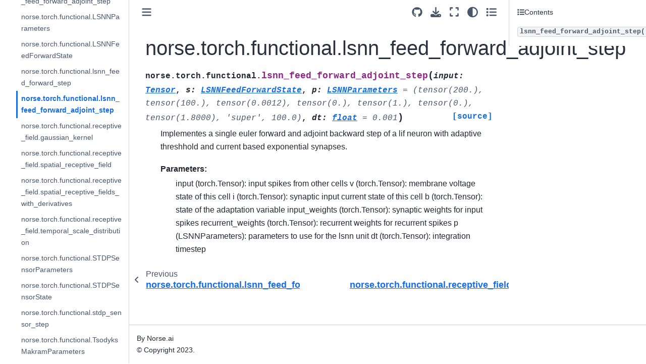

--- FILE ---
content_type: text/html; charset=utf-8
request_url: https://norse.github.io/norse/generated/norse.torch.functional.lsnn_feed_forward_adjoint_step.html
body_size: 7270
content:

<!DOCTYPE html>


<html lang="en" data-content_root="../" >

  <head>
    <meta charset="utf-8" />
    <meta name="viewport" content="width=device-width, initial-scale=1.0" /><meta name="viewport" content="width=device-width, initial-scale=1" />

    <title>norse.torch.functional.lsnn_feed_forward_adjoint_step &#8212; Norse v1.0.0</title>
  
  
  
  <script data-cfasync="false">
    document.documentElement.dataset.mode = localStorage.getItem("mode") || "";
    document.documentElement.dataset.theme = localStorage.getItem("theme") || "light";
  </script>
  
  <!-- Loaded before other Sphinx assets -->
  <link href="../_static/styles/theme.css?digest=8d27b9dea8ad943066ae" rel="stylesheet" />
<link href="../_static/styles/bootstrap.css?digest=8d27b9dea8ad943066ae" rel="stylesheet" />
<link href="../_static/styles/pydata-sphinx-theme.css?digest=8d27b9dea8ad943066ae" rel="stylesheet" />

  
  <link href="../_static/vendor/fontawesome/6.5.1/css/all.min.css?digest=8d27b9dea8ad943066ae" rel="stylesheet" />
  <link rel="preload" as="font" type="font/woff2" crossorigin href="../_static/vendor/fontawesome/6.5.1/webfonts/fa-solid-900.woff2" />
<link rel="preload" as="font" type="font/woff2" crossorigin href="../_static/vendor/fontawesome/6.5.1/webfonts/fa-brands-400.woff2" />
<link rel="preload" as="font" type="font/woff2" crossorigin href="../_static/vendor/fontawesome/6.5.1/webfonts/fa-regular-400.woff2" />

    <link rel="stylesheet" type="text/css" href="../_static/pygments.css?v=fa44fd50" />
    <link rel="stylesheet" type="text/css" href="../_static/styles/sphinx-book-theme.css?v=384b581d" />
    <link rel="stylesheet" type="text/css" href="../_static/togglebutton.css?v=13237357" />
    <link rel="stylesheet" type="text/css" href="../_static/copybutton.css?v=76b2166b" />
    <link rel="stylesheet" type="text/css" href="../_static/mystnb.4510f1fc1dee50b3e5859aac5469c37c29e427902b24a333a5f9fcb2f0b3ac41.css" />
    <link rel="stylesheet" type="text/css" href="../_static/sphinx-thebe.css?v=4fa983c6" />
    <link rel="stylesheet" type="text/css" href="../_static/plot_directive.css" />
    <link rel="stylesheet" type="text/css" href="../_static/design-style.1e8bd061cd6da7fc9cf755528e8ffc24.min.css?v=0a3b3ea7" />
  
  <!-- Pre-loaded scripts that we'll load fully later -->
  <link rel="preload" as="script" href="../_static/scripts/bootstrap.js?digest=8d27b9dea8ad943066ae" />
<link rel="preload" as="script" href="../_static/scripts/pydata-sphinx-theme.js?digest=8d27b9dea8ad943066ae" />
  <script src="../_static/vendor/fontawesome/6.5.1/js/all.min.js?digest=8d27b9dea8ad943066ae"></script>

    <script src="../_static/documentation_options.js?v=9eb32ce0"></script>
    <script src="../_static/doctools.js?v=888ff710"></script>
    <script src="../_static/sphinx_highlight.js?v=dc90522c"></script>
    <script src="../_static/clipboard.min.js?v=a7894cd8"></script>
    <script src="../_static/copybutton.js?v=f281be69"></script>
    <script src="../_static/scripts/sphinx-book-theme.js?v=efea14e4"></script>
    <script>let toggleHintShow = 'Click to show';</script>
    <script>let toggleHintHide = 'Click to hide';</script>
    <script>let toggleOpenOnPrint = 'true';</script>
    <script src="../_static/togglebutton.js?v=4a39c7ea"></script>
    <script>var togglebuttonSelector = '.toggle, .admonition.dropdown';</script>
    <script src="../_static/design-tabs.js?v=36754332"></script>
    <script>const THEBE_JS_URL = "https://unpkg.com/thebe@0.8.2/lib/index.js"; const thebe_selector = ".thebe,.cell"; const thebe_selector_input = "pre"; const thebe_selector_output = ".output, .cell_output"</script>
    <script async="async" src="../_static/sphinx-thebe.js?v=c100c467"></script>
    <script>var togglebuttonSelector = '.toggle, .admonition.dropdown';</script>
    <script>const THEBE_JS_URL = "https://unpkg.com/thebe@0.8.2/lib/index.js"; const thebe_selector = ".thebe,.cell"; const thebe_selector_input = "pre"; const thebe_selector_output = ".output, .cell_output"</script>
    <script>DOCUMENTATION_OPTIONS.pagename = 'generated/norse.torch.functional.lsnn_feed_forward_adjoint_step';</script>
    <link rel="index" title="Index" href="../genindex.html" />
    <link rel="search" title="Search" href="../search.html" />
    <link rel="next" title="norse.torch.functional.receptive_field.gaussian_kernel" href="norse.torch.functional.receptive_field.gaussian_kernel.html" />
    <link rel="prev" title="norse.torch.functional.lsnn_feed_forward_step" href="norse.torch.functional.lsnn_feed_forward_step.html" />
  <meta name="viewport" content="width=device-width, initial-scale=1"/>
  <meta name="docsearch:language" content="en"/>
  </head>
  
  
  <body data-bs-spy="scroll" data-bs-target=".bd-toc-nav" data-offset="180" data-bs-root-margin="0px 0px -60%" data-default-mode="">

  
  
  <a id="pst-skip-link" class="skip-link" href="#main-content">Skip to main content</a>
  
  <div id="pst-scroll-pixel-helper"></div>
  
  <button type="button" class="btn rounded-pill" id="pst-back-to-top">
    <i class="fa-solid fa-arrow-up"></i>
    Back to top
  </button>

  
  <input type="checkbox"
          class="sidebar-toggle"
          name="__primary"
          id="__primary"/>
  <label class="overlay overlay-primary" for="__primary"></label>
  
  <input type="checkbox"
          class="sidebar-toggle"
          name="__secondary"
          id="__secondary"/>
  <label class="overlay overlay-secondary" for="__secondary"></label>
  
  <div class="search-button__wrapper">
    <div class="search-button__overlay"></div>
    <div class="search-button__search-container">
<form class="bd-search d-flex align-items-center"
      action="../search.html"
      method="get">
  <i class="fa-solid fa-magnifying-glass"></i>
  <input type="search"
         class="form-control"
         name="q"
         id="search-input"
         placeholder="Search this book..."
         aria-label="Search this book..."
         autocomplete="off"
         autocorrect="off"
         autocapitalize="off"
         spellcheck="false"/>
  <span class="search-button__kbd-shortcut"><kbd class="kbd-shortcut__modifier">Ctrl</kbd>+<kbd>K</kbd></span>
</form></div>
  </div>
  
    <header class="bd-header navbar navbar-expand-lg bd-navbar">
    </header>
  

  <div class="bd-container">
    <div class="bd-container__inner bd-page-width">
      
      
      
      <div class="bd-sidebar-primary bd-sidebar">
        

  
  <div class="sidebar-header-items sidebar-primary__section">
    
    
    
    
  </div>
  
    <div class="sidebar-primary-items__start sidebar-primary__section">
        <div class="sidebar-primary-item">

  

<a class="navbar-brand logo" href="../index.html">
  
  
  
  
  
    
    
      
    
    
    <img src="../_static/logo.png" class="logo__image only-light" alt="Norse v1.0.0 - Home"/>
    <script>document.write(`<img src="../_static/logo.png" class="logo__image only-dark" alt="Norse v1.0.0 - Home"/>`);</script>
  
  
</a></div>
        <div class="sidebar-primary-item">

 <script>
 document.write(`
   <button class="btn navbar-btn search-button-field search-button__button" title="Search" aria-label="Search" data-bs-placement="bottom" data-bs-toggle="tooltip">
    <i class="fa-solid fa-magnifying-glass"></i>
    <span class="search-button__default-text">Search</span>
    <span class="search-button__kbd-shortcut"><kbd class="kbd-shortcut__modifier">Ctrl</kbd>+<kbd class="kbd-shortcut__modifier">K</kbd></span>
   </button>
 `);
 </script></div>
        <div class="sidebar-primary-item"><nav class="bd-links bd-docs-nav" aria-label="Main">
    <div class="bd-toc-item navbar-nav active">
        
        <ul class="nav bd-sidenav bd-sidenav__home-link">
            <li class="toctree-l1">
                <a class="reference internal" href="../index.html">
                    Getting started
                </a>
            </li>
        </ul>
        <p aria-level="2" class="caption" role="heading"><span class="caption-text">First steps</span></p>
<ul class="nav bd-sidenav">
<li class="toctree-l1"><a class="reference internal" href="../pages/installing.html">1. Installing Norse</a></li>
<li class="toctree-l1"><a class="reference internal" href="../pages/started.html">2. Quickstart</a></li>
<li class="toctree-l1"><a class="reference internal" href="../pages/working.html">3. Working with Norse</a></li>
</ul>
<p aria-level="2" class="caption" role="heading"><span class="caption-text">Usage docs</span></p>
<ul class="nav bd-sidenav">
<li class="toctree-l1"><a class="reference internal" href="../pages/spiking.html">4. Introduction to spiking systems</a></li>
<li class="toctree-l1"><a class="reference internal" href="../pages/tasks.html">5. Running Tasks</a></li>
<li class="toctree-l1"><a class="reference internal" href="../pages/parameters.html">6. Parameter learning in Spiking Neural Networks</a></li>
<li class="toctree-l1"><a class="reference internal" href="../pages/hardware.html">7. Hardware acceleration</a></li>
<li class="toctree-l1"><a class="reference internal" href="../pages/papers.html">8. Papers citing Norse</a></li>
<li class="toctree-l1"><a class="reference internal" href="../pages/about.html">9. About Norse</a></li>
</ul>
<p aria-level="2" class="caption" role="heading"><span class="caption-text">Development docs</span></p>
<ul class="nav bd-sidenav">
<li class="toctree-l1"><a class="reference internal" href="../pages/development.html">10. Development Documentation</a></li>
</ul>
<p aria-level="2" class="caption" role="heading"><span class="caption-text">Python API</span></p>
<ul class="current nav bd-sidenav">
<li class="toctree-l1 has-children"><a class="reference internal" href="../norse.torch.html">norse.torch</a><input class="toctree-checkbox" id="toctree-checkbox-1" name="toctree-checkbox-1" type="checkbox"/><label class="toctree-toggle" for="toctree-checkbox-1"><i class="fa-solid fa-chevron-down"></i></label><ul>
<li class="toctree-l2"><a class="reference internal" href="norse.torch.module.Lift.html">norse.torch.module.Lift</a></li>
<li class="toctree-l2"><a class="reference internal" href="norse.torch.module.SequentialState.html">norse.torch.module.SequentialState</a></li>
<li class="toctree-l2"><a class="reference internal" href="norse.torch.module.RegularizationCell.html">norse.torch.module.RegularizationCell</a></li>
<li class="toctree-l2"><a class="reference internal" href="norse.torch.module.conv.LConv2d.html">norse.torch.module.conv.LConv2d</a></li>
<li class="toctree-l2"><a class="reference internal" href="norse.torch.module.encode.ConstantCurrentLIFEncoder.html">norse.torch.module.encode.ConstantCurrentLIFEncoder</a></li>
<li class="toctree-l2"><a class="reference internal" href="norse.torch.module.encode.PoissonEncoder.html">norse.torch.module.encode.PoissonEncoder</a></li>
<li class="toctree-l2"><a class="reference internal" href="norse.torch.module.encode.PoissonEncoderStep.html">norse.torch.module.encode.PoissonEncoderStep</a></li>
<li class="toctree-l2"><a class="reference internal" href="norse.torch.module.encode.PopulationEncoder.html">norse.torch.module.encode.PopulationEncoder</a></li>
<li class="toctree-l2"><a class="reference internal" href="norse.torch.module.encode.SignedPoissonEncoder.html">norse.torch.module.encode.SignedPoissonEncoder</a></li>
<li class="toctree-l2"><a class="reference internal" href="norse.torch.module.encode.SpikeLatencyEncoder.html">norse.torch.module.encode.SpikeLatencyEncoder</a></li>
<li class="toctree-l2"><a class="reference internal" href="norse.torch.module.encode.SpikeLatencyLIFEncoder.html">norse.torch.module.encode.SpikeLatencyLIFEncoder</a></li>
<li class="toctree-l2"><a class="reference internal" href="norse.torch.module.iaf.IAFFeedForwardState.html">norse.torch.module.iaf.IAFFeedForwardState</a></li>
<li class="toctree-l2"><a class="reference internal" href="norse.torch.module.iaf.IAFParameters.html">norse.torch.module.iaf.IAFParameters</a></li>
<li class="toctree-l2"><a class="reference internal" href="norse.torch.module.iaf.IAFCell.html">norse.torch.module.iaf.IAFCell</a></li>
<li class="toctree-l2"><a class="reference internal" href="norse.torch.module.izhikevich.IzhikevichState.html">norse.torch.module.izhikevich.IzhikevichState</a></li>
<li class="toctree-l2"><a class="reference internal" href="norse.torch.module.izhikevich.IzhikevichSpikingBehavior.html">norse.torch.module.izhikevich.IzhikevichSpikingBehavior</a></li>
<li class="toctree-l2"><a class="reference internal" href="norse.torch.module.izhikevich.Izhikevich.html">norse.torch.module.izhikevich.Izhikevich</a></li>
<li class="toctree-l2"><a class="reference internal" href="norse.torch.module.izhikevich.IzhikevichCell.html">norse.torch.module.izhikevich.IzhikevichCell</a></li>
<li class="toctree-l2"><a class="reference internal" href="norse.torch.module.izhikevich.IzhikevichRecurrent.html">norse.torch.module.izhikevich.IzhikevichRecurrent</a></li>
<li class="toctree-l2"><a class="reference internal" href="norse.torch.module.izhikevich.IzhikevichRecurrentCell.html">norse.torch.module.izhikevich.IzhikevichRecurrentCell</a></li>
<li class="toctree-l2"><a class="reference internal" href="norse.torch.module.leaky_integrator.LIState.html">norse.torch.module.leaky_integrator.LIState</a></li>
<li class="toctree-l2"><a class="reference internal" href="norse.torch.module.leaky_integrator.LIParameters.html">norse.torch.module.leaky_integrator.LIParameters</a></li>
<li class="toctree-l2"><a class="reference internal" href="norse.torch.module.leaky_integrator.LI.html">norse.torch.module.leaky_integrator.LI</a></li>
<li class="toctree-l2"><a class="reference internal" href="norse.torch.module.leaky_integrator.LICell.html">norse.torch.module.leaky_integrator.LICell</a></li>
<li class="toctree-l2"><a class="reference internal" href="norse.torch.module.leaky_integrator.LILinearCell.html">norse.torch.module.leaky_integrator.LILinearCell</a></li>
<li class="toctree-l2"><a class="reference internal" href="norse.torch.module.lif.LIFParameters.html">norse.torch.module.lif.LIFParameters</a></li>
<li class="toctree-l2"><a class="reference internal" href="norse.torch.module.lif.LIFState.html">norse.torch.module.lif.LIFState</a></li>
<li class="toctree-l2"><a class="reference internal" href="norse.torch.module.lif.LIF.html">norse.torch.module.lif.LIF</a></li>
<li class="toctree-l2"><a class="reference internal" href="norse.torch.module.lif.LIFCell.html">norse.torch.module.lif.LIFCell</a></li>
<li class="toctree-l2"><a class="reference internal" href="norse.torch.module.lif.LIFRecurrent.html">norse.torch.module.lif.LIFRecurrent</a></li>
<li class="toctree-l2"><a class="reference internal" href="norse.torch.module.lif.LIFRecurrentCell.html">norse.torch.module.lif.LIFRecurrentCell</a></li>
<li class="toctree-l2"><a class="reference internal" href="norse.torch.module.lif_box.LIFBoxFeedForwardState.html">norse.torch.module.lif_box.LIFBoxFeedForwardState</a></li>
<li class="toctree-l2"><a class="reference internal" href="norse.torch.module.lif_box.LIFBoxParameters.html">norse.torch.module.lif_box.LIFBoxParameters</a></li>
<li class="toctree-l2"><a class="reference internal" href="norse.torch.module.lif_box.LIFBoxCell.html">norse.torch.module.lif_box.LIFBoxCell</a></li>
<li class="toctree-l2"><a class="reference internal" href="norse.torch.module.coba_lif.CobaLIFCell.html">norse.torch.module.coba_lif.CobaLIFCell</a></li>
<li class="toctree-l2"><a class="reference internal" href="norse.torch.module.lif_adex.LIFAdEx.html">norse.torch.module.lif_adex.LIFAdEx</a></li>
<li class="toctree-l2"><a class="reference internal" href="norse.torch.module.lif_adex.LIFAdExCell.html">norse.torch.module.lif_adex.LIFAdExCell</a></li>
<li class="toctree-l2"><a class="reference internal" href="norse.torch.module.lif_adex.LIFAdExRecurrent.html">norse.torch.module.lif_adex.LIFAdExRecurrent</a></li>
<li class="toctree-l2"><a class="reference internal" href="norse.torch.module.lif_adex.LIFAdExRecurrentCell.html">norse.torch.module.lif_adex.LIFAdExRecurrentCell</a></li>
<li class="toctree-l2"><a class="reference internal" href="norse.torch.module.lif_ex.LIFEx.html">norse.torch.module.lif_ex.LIFEx</a></li>
<li class="toctree-l2"><a class="reference internal" href="norse.torch.module.lif_ex.LIFExCell.html">norse.torch.module.lif_ex.LIFExCell</a></li>
<li class="toctree-l2"><a class="reference internal" href="norse.torch.module.lif_ex.LIFExRecurrent.html">norse.torch.module.lif_ex.LIFExRecurrent</a></li>
<li class="toctree-l2"><a class="reference internal" href="norse.torch.module.lif_ex.LIFExRecurrentCell.html">norse.torch.module.lif_ex.LIFExRecurrentCell</a></li>
<li class="toctree-l2"><a class="reference internal" href="norse.torch.module.lif_mc.LIFMCRecurrentCell.html">norse.torch.module.lif_mc.LIFMCRecurrentCell</a></li>
<li class="toctree-l2"><a class="reference internal" href="norse.torch.module.lif_mc_refrac.LIFMCRefracRecurrentCell.html">norse.torch.module.lif_mc_refrac.LIFMCRefracRecurrentCell</a></li>
<li class="toctree-l2"><a class="reference internal" href="norse.torch.module.lif_refrac.LIFRefracCell.html">norse.torch.module.lif_refrac.LIFRefracCell</a></li>
<li class="toctree-l2"><a class="reference internal" href="norse.torch.module.lif_refrac.LIFRefracRecurrentCell.html">norse.torch.module.lif_refrac.LIFRefracRecurrentCell</a></li>
<li class="toctree-l2"><a class="reference internal" href="norse.torch.module.lsnn.LSNN.html">norse.torch.module.lsnn.LSNN</a></li>
<li class="toctree-l2"><a class="reference internal" href="norse.torch.module.lsnn.LSNNCell.html">norse.torch.module.lsnn.LSNNCell</a></li>
<li class="toctree-l2"><a class="reference internal" href="norse.torch.module.lsnn.LSNNRecurrent.html">norse.torch.module.lsnn.LSNNRecurrent</a></li>
<li class="toctree-l2"><a class="reference internal" href="norse.torch.module.lsnn.LSNNRecurrentCell.html">norse.torch.module.lsnn.LSNNRecurrentCell</a></li>
<li class="toctree-l2"><a class="reference internal" href="norse.torch.module.receptive_field.SpatialReceptiveField2d.html">norse.torch.module.receptive_field.SpatialReceptiveField2d</a></li>
<li class="toctree-l2"><a class="reference internal" href="norse.torch.module.receptive_field.TemporalReceptiveField.html">norse.torch.module.receptive_field.TemporalReceptiveField</a></li>
</ul>
</li>
<li class="toctree-l1 current active has-children"><a class="reference internal" href="../norse.torch.functional.html">norse.torch.functional</a><input checked="" class="toctree-checkbox" id="toctree-checkbox-2" name="toctree-checkbox-2" type="checkbox"/><label class="toctree-toggle" for="toctree-checkbox-2"><i class="fa-solid fa-chevron-down"></i></label><ul class="current">
<li class="toctree-l2"><a class="reference internal" href="norse.torch.functional.constant_current_lif_encode.html">norse.torch.functional.constant_current_lif_encode</a></li>
<li class="toctree-l2"><a class="reference internal" href="norse.torch.functional.gaussian_rbf.html">norse.torch.functional.gaussian_rbf</a></li>
<li class="toctree-l2"><a class="reference internal" href="norse.torch.functional.euclidean_distance.html">norse.torch.functional.euclidean_distance</a></li>
<li class="toctree-l2"><a class="reference internal" href="norse.torch.functional.population_encode.html">norse.torch.functional.population_encode</a></li>
<li class="toctree-l2"><a class="reference internal" href="norse.torch.functional.poisson_encode.html">norse.torch.functional.poisson_encode</a></li>
<li class="toctree-l2"><a class="reference internal" href="norse.torch.functional.poisson_encode_step.html">norse.torch.functional.poisson_encode_step</a></li>
<li class="toctree-l2"><a class="reference internal" href="norse.torch.functional.signed_poisson_encode.html">norse.torch.functional.signed_poisson_encode</a></li>
<li class="toctree-l2"><a class="reference internal" href="norse.torch.functional.signed_poisson_encode_step.html">norse.torch.functional.signed_poisson_encode_step</a></li>
<li class="toctree-l2"><a class="reference internal" href="norse.torch.functional.spike_latency_lif_encode.html">norse.torch.functional.spike_latency_lif_encode</a></li>
<li class="toctree-l2"><a class="reference internal" href="norse.torch.functional.spike_latency_encode.html">norse.torch.functional.spike_latency_encode</a></li>
<li class="toctree-l2"><a class="reference internal" href="norse.torch.functional.lif_current_encoder.html">norse.torch.functional.lif_current_encoder</a></li>
<li class="toctree-l2"><a class="reference internal" href="norse.torch.functional.lif_adex_current_encoder.html">norse.torch.functional.lif_adex_current_encoder</a></li>
<li class="toctree-l2"><a class="reference internal" href="norse.torch.functional.lif_ex_current_encoder.html">norse.torch.functional.lif_ex_current_encoder</a></li>
<li class="toctree-l2"><a class="reference internal" href="norse.torch.functional.logical.logical_and.html">norse.torch.functional.logical.logical_and</a></li>
<li class="toctree-l2"><a class="reference internal" href="norse.torch.functional.logical.logical_xor.html">norse.torch.functional.logical.logical_xor</a></li>
<li class="toctree-l2"><a class="reference internal" href="norse.torch.functional.logical.logical_or.html">norse.torch.functional.logical.logical_or</a></li>
<li class="toctree-l2"><a class="reference internal" href="norse.torch.functional.logical.muller_c.html">norse.torch.functional.logical.muller_c</a></li>
<li class="toctree-l2"><a class="reference internal" href="norse.torch.functional.logical.posedge_detector.html">norse.torch.functional.logical.posedge_detector</a></li>
<li class="toctree-l2"><a class="reference internal" href="norse.torch.functional.regularization.regularize_step.html">norse.torch.functional.regularization.regularize_step</a></li>
<li class="toctree-l2"><a class="reference internal" href="norse.torch.functional.regularization.spike_accumulator.html">norse.torch.functional.regularization.spike_accumulator</a></li>
<li class="toctree-l2"><a class="reference internal" href="norse.torch.functional.regularization.voltage_accumulator.html">norse.torch.functional.regularization.voltage_accumulator</a></li>
<li class="toctree-l2"><a class="reference internal" href="norse.torch.functional.heaviside.html">norse.torch.functional.heaviside</a></li>
<li class="toctree-l2"><a class="reference internal" href="norse.torch.functional.heavi_erfc_fn.html">norse.torch.functional.heavi_erfc_fn</a></li>
<li class="toctree-l2"><a class="reference internal" href="norse.torch.functional.heavi_tanh_fn.html">norse.torch.functional.heavi_tanh_fn</a></li>
<li class="toctree-l2"><a class="reference internal" href="norse.torch.functional.logistic_fn.html">norse.torch.functional.logistic_fn</a></li>
<li class="toctree-l2"><a class="reference internal" href="norse.torch.functional.heavi_circ_fn.html">norse.torch.functional.heavi_circ_fn</a></li>
<li class="toctree-l2"><a class="reference internal" href="norse.torch.functional.circ_dist_fn.html">norse.torch.functional.circ_dist_fn</a></li>
<li class="toctree-l2"><a class="reference internal" href="norse.torch.functional.triangle_fn.html">norse.torch.functional.triangle_fn</a></li>
<li class="toctree-l2"><a class="reference internal" href="norse.torch.functional.super_fn.html">norse.torch.functional.super_fn</a></li>
<li class="toctree-l2"><a class="reference internal" href="norse.torch.functional.lift.html">norse.torch.functional.lift</a></li>
<li class="toctree-l2"><a class="reference internal" href="norse.torch.functional.iaf.IAFParameters.html">norse.torch.functional.iaf.IAFParameters</a></li>
<li class="toctree-l2"><a class="reference internal" href="norse.torch.functional.iaf.IAFFeedForwardState.html">norse.torch.functional.iaf.IAFFeedForwardState</a></li>
<li class="toctree-l2"><a class="reference internal" href="norse.torch.functional.iaf.iaf_feed_forward_step.html">norse.torch.functional.iaf.iaf_feed_forward_step</a></li>
<li class="toctree-l2"><a class="reference internal" href="norse.torch.functional.izhikevich.IzhikevichParameters.html">norse.torch.functional.izhikevich.IzhikevichParameters</a></li>
<li class="toctree-l2"><a class="reference internal" href="norse.torch.functional.izhikevich.IzhikevichSpikingBehavior.html">norse.torch.functional.izhikevich.IzhikevichSpikingBehavior</a></li>
<li class="toctree-l2"><a class="reference internal" href="norse.torch.functional.izhikevich.tonic_spiking.html">norse.torch.functional.izhikevich.tonic_spiking</a></li>
<li class="toctree-l2"><a class="reference internal" href="norse.torch.functional.izhikevich.tonic_bursting.html">norse.torch.functional.izhikevich.tonic_bursting</a></li>
<li class="toctree-l2"><a class="reference internal" href="norse.torch.functional.izhikevich.phasic_spiking.html">norse.torch.functional.izhikevich.phasic_spiking</a></li>
<li class="toctree-l2"><a class="reference internal" href="norse.torch.functional.izhikevich.phasic_bursting.html">norse.torch.functional.izhikevich.phasic_bursting</a></li>
<li class="toctree-l2"><a class="reference internal" href="norse.torch.functional.izhikevich.mixed_mode.html">norse.torch.functional.izhikevich.mixed_mode</a></li>
<li class="toctree-l2"><a class="reference internal" href="norse.torch.functional.izhikevich.spike_frequency_adaptation.html">norse.torch.functional.izhikevich.spike_frequency_adaptation</a></li>
<li class="toctree-l2"><a class="reference internal" href="norse.torch.functional.izhikevich.class_1_exc.html">norse.torch.functional.izhikevich.class_1_exc</a></li>
<li class="toctree-l2"><a class="reference internal" href="norse.torch.functional.izhikevich.class_2_exc.html">norse.torch.functional.izhikevich.class_2_exc</a></li>
<li class="toctree-l2"><a class="reference internal" href="norse.torch.functional.izhikevich.spike_latency.html">norse.torch.functional.izhikevich.spike_latency</a></li>
<li class="toctree-l2"><a class="reference internal" href="norse.torch.functional.izhikevich.subthreshold_oscillation.html">norse.torch.functional.izhikevich.subthreshold_oscillation</a></li>
<li class="toctree-l2"><a class="reference internal" href="norse.torch.functional.izhikevich.resonator.html">norse.torch.functional.izhikevich.resonator</a></li>
<li class="toctree-l2"><a class="reference internal" href="norse.torch.functional.izhikevich.izhikevich_feed_forward_step.html">norse.torch.functional.izhikevich.izhikevich_feed_forward_step</a></li>
<li class="toctree-l2"><a class="reference internal" href="norse.torch.functional.leaky_integrator.LIParameters.html">norse.torch.functional.leaky_integrator.LIParameters</a></li>
<li class="toctree-l2"><a class="reference internal" href="norse.torch.functional.leaky_integrator.LIState.html">norse.torch.functional.leaky_integrator.LIState</a></li>
<li class="toctree-l2"><a class="reference internal" href="norse.torch.functional.leaky_integrator.li_feed_forward_step.html">norse.torch.functional.leaky_integrator.li_feed_forward_step</a></li>
<li class="toctree-l2"><a class="reference internal" href="norse.torch.functional.LIFParameters.html">norse.torch.functional.LIFParameters</a></li>
<li class="toctree-l2"><a class="reference internal" href="norse.torch.functional.LIFFeedForwardState.html">norse.torch.functional.LIFFeedForwardState</a></li>
<li class="toctree-l2"><a class="reference internal" href="norse.torch.functional.lif_feed_forward_step.html">norse.torch.functional.lif_feed_forward_step</a></li>
<li class="toctree-l2"><a class="reference internal" href="norse.torch.functional.lif_feed_forward_adjoint_step.html">norse.torch.functional.lif_feed_forward_adjoint_step</a></li>
<li class="toctree-l2"><a class="reference internal" href="norse.torch.functional.lif_feed_forward_adjoint_step_sparse.html">norse.torch.functional.lif_feed_forward_adjoint_step_sparse</a></li>
<li class="toctree-l2"><a class="reference internal" href="norse.torch.functional.lif_box.LIFBoxFeedForwardState.html">norse.torch.functional.lif_box.LIFBoxFeedForwardState</a></li>
<li class="toctree-l2"><a class="reference internal" href="norse.torch.functional.lif_box.LIFBoxParameters.html">norse.torch.functional.lif_box.LIFBoxParameters</a></li>
<li class="toctree-l2"><a class="reference internal" href="norse.torch.functional.lif_box.lif_box_feed_forward_step.html">norse.torch.functional.lif_box.lif_box_feed_forward_step</a></li>
<li class="toctree-l2"><a class="reference internal" href="norse.torch.functional.coba_lif.CobaLIFParameters.html">norse.torch.functional.coba_lif.CobaLIFParameters</a></li>
<li class="toctree-l2"><a class="reference internal" href="norse.torch.functional.coba_lif.CobaLIFFeedForwardState.html">norse.torch.functional.coba_lif.CobaLIFFeedForwardState</a></li>
<li class="toctree-l2"><a class="reference internal" href="norse.torch.functional.coba_lif.coba_lif_feed_forward_step.html">norse.torch.functional.coba_lif.coba_lif_feed_forward_step</a></li>
<li class="toctree-l2"><a class="reference internal" href="norse.torch.functional.lif_adex.LIFAdExParameters.html">norse.torch.functional.lif_adex.LIFAdExParameters</a></li>
<li class="toctree-l2"><a class="reference internal" href="norse.torch.functional.lif_adex.LIFAdExFeedForwardState.html">norse.torch.functional.lif_adex.LIFAdExFeedForwardState</a></li>
<li class="toctree-l2"><a class="reference internal" href="norse.torch.functional.lif_adex.lif_adex_feed_forward_step.html">norse.torch.functional.lif_adex.lif_adex_feed_forward_step</a></li>
<li class="toctree-l2"><a class="reference internal" href="norse.torch.functional.lif_adex.lif_adex_current_encoder.html">norse.torch.functional.lif_adex.lif_adex_current_encoder</a></li>
<li class="toctree-l2"><a class="reference internal" href="norse.torch.functional.lif_ex.LIFExParameters.html">norse.torch.functional.lif_ex.LIFExParameters</a></li>
<li class="toctree-l2"><a class="reference internal" href="norse.torch.functional.lif_ex.LIFExFeedForwardState.html">norse.torch.functional.lif_ex.LIFExFeedForwardState</a></li>
<li class="toctree-l2"><a class="reference internal" href="norse.torch.functional.lif_ex.lif_ex_feed_forward_step.html">norse.torch.functional.lif_ex.lif_ex_feed_forward_step</a></li>
<li class="toctree-l2"><a class="reference internal" href="norse.torch.functional.lif_ex.lif_ex_current_encoder.html">norse.torch.functional.lif_ex.lif_ex_current_encoder</a></li>
<li class="toctree-l2"><a class="reference internal" href="norse.torch.functional.lif_mc_feed_forward_step.html">norse.torch.functional.lif_mc_feed_forward_step</a></li>
<li class="toctree-l2"><a class="reference internal" href="norse.torch.functional.lif_mc_refrac_feed_forward_step.html">norse.torch.functional.lif_mc_refrac_feed_forward_step</a></li>
<li class="toctree-l2"><a class="reference internal" href="norse.torch.functional.LIFRefracParameters.html">norse.torch.functional.LIFRefracParameters</a></li>
<li class="toctree-l2"><a class="reference internal" href="norse.torch.functional.LIFRefracFeedForwardState.html">norse.torch.functional.LIFRefracFeedForwardState</a></li>
<li class="toctree-l2"><a class="reference internal" href="norse.torch.functional.lif_refrac_feed_forward_step.html">norse.torch.functional.lif_refrac_feed_forward_step</a></li>
<li class="toctree-l2"><a class="reference internal" href="norse.torch.functional.lif_refrac_feed_forward_adjoint_step.html">norse.torch.functional.lif_refrac_feed_forward_adjoint_step</a></li>
<li class="toctree-l2"><a class="reference internal" href="norse.torch.functional.LSNNParameters.html">norse.torch.functional.LSNNParameters</a></li>
<li class="toctree-l2"><a class="reference internal" href="norse.torch.functional.LSNNFeedForwardState.html">norse.torch.functional.LSNNFeedForwardState</a></li>
<li class="toctree-l2"><a class="reference internal" href="norse.torch.functional.lsnn_feed_forward_step.html">norse.torch.functional.lsnn_feed_forward_step</a></li>
<li class="toctree-l2 current active"><a class="current reference internal" href="#">norse.torch.functional.lsnn_feed_forward_adjoint_step</a></li>
<li class="toctree-l2"><a class="reference internal" href="norse.torch.functional.receptive_field.gaussian_kernel.html">norse.torch.functional.receptive_field.gaussian_kernel</a></li>
<li class="toctree-l2"><a class="reference internal" href="norse.torch.functional.receptive_field.spatial_receptive_field.html">norse.torch.functional.receptive_field.spatial_receptive_field</a></li>
<li class="toctree-l2"><a class="reference internal" href="norse.torch.functional.receptive_field.spatial_receptive_fields_with_derivatives.html">norse.torch.functional.receptive_field.spatial_receptive_fields_with_derivatives</a></li>
<li class="toctree-l2"><a class="reference internal" href="norse.torch.functional.receptive_field.temporal_scale_distribution.html">norse.torch.functional.receptive_field.temporal_scale_distribution</a></li>
<li class="toctree-l2"><a class="reference internal" href="norse.torch.functional.STDPSensorParameters.html">norse.torch.functional.STDPSensorParameters</a></li>
<li class="toctree-l2"><a class="reference internal" href="norse.torch.functional.STDPSensorState.html">norse.torch.functional.STDPSensorState</a></li>
<li class="toctree-l2"><a class="reference internal" href="norse.torch.functional.stdp_sensor_step.html">norse.torch.functional.stdp_sensor_step</a></li>
<li class="toctree-l2"><a class="reference internal" href="norse.torch.functional.TsodyksMakramParameters.html">norse.torch.functional.TsodyksMakramParameters</a></li>
<li class="toctree-l2"><a class="reference internal" href="norse.torch.functional.TsodyksMakramState.html">norse.torch.functional.TsodyksMakramState</a></li>
<li class="toctree-l2"><a class="reference internal" href="norse.torch.functional.stp_step.html">norse.torch.functional.stp_step</a></li>
</ul>
</li>
<li class="toctree-l1 has-children"><a class="reference internal" href="../norse.torch.utils.html">norse.torch.utils</a><input class="toctree-checkbox" id="toctree-checkbox-3" name="toctree-checkbox-3" type="checkbox"/><label class="toctree-toggle" for="toctree-checkbox-3"><i class="fa-solid fa-chevron-down"></i></label><ul>
<li class="toctree-l2"><a class="reference internal" href="norse.torch.utils.plot.plot_heatmap_2d.html">norse.torch.utils.plot.plot_heatmap_2d</a></li>
<li class="toctree-l2"><a class="reference internal" href="norse.torch.utils.plot.plot_heatmap_3d.html">norse.torch.utils.plot.plot_heatmap_3d</a></li>
<li class="toctree-l2"><a class="reference internal" href="norse.torch.utils.plot.plot_histogram_2d.html">norse.torch.utils.plot.plot_histogram_2d</a></li>
<li class="toctree-l2"><a class="reference internal" href="norse.torch.utils.plot.plot_izhikevich.html">norse.torch.utils.plot.plot_izhikevich</a></li>
<li class="toctree-l2"><a class="reference internal" href="norse.torch.utils.plot.plot_neuron_states.html">norse.torch.utils.plot.plot_neuron_states</a></li>
<li class="toctree-l2"><a class="reference internal" href="norse.torch.utils.plot.plot_scatter_3d.html">norse.torch.utils.plot.plot_scatter_3d</a></li>
<li class="toctree-l2"><a class="reference internal" href="norse.torch.utils.plot.plot_spikes_2d.html">norse.torch.utils.plot.plot_spikes_2d</a></li>
<li class="toctree-l2"><a class="reference internal" href="norse.torch.utils.tensorboard.hook_spike_activity_mean.html">norse.torch.utils.tensorboard.hook_spike_activity_mean</a></li>
<li class="toctree-l2"><a class="reference internal" href="norse.torch.utils.tensorboard.hook_spike_activity_sum.html">norse.torch.utils.tensorboard.hook_spike_activity_sum</a></li>
<li class="toctree-l2"><a class="reference internal" href="norse.torch.utils.tensorboard.hook_spike_histogram_mean.html">norse.torch.utils.tensorboard.hook_spike_histogram_mean</a></li>
<li class="toctree-l2"><a class="reference internal" href="norse.torch.utils.tensorboard.hook_spike_histogram_sum.html">norse.torch.utils.tensorboard.hook_spike_histogram_sum</a></li>
<li class="toctree-l2"><a class="reference internal" href="norse.torch.utils.tensorboard.hook_spike_image.html">norse.torch.utils.tensorboard.hook_spike_image</a></li>
</ul>
</li>
<li class="toctree-l1 has-children"><a class="reference internal" href="../api.html">Complete API</a><input class="toctree-checkbox" id="toctree-checkbox-4" name="toctree-checkbox-4" type="checkbox"/><label class="toctree-toggle" for="toctree-checkbox-4"><i class="fa-solid fa-chevron-down"></i></label><ul>
<li class="toctree-l2 has-children"><a class="reference internal" href="norse.html">norse</a><input class="toctree-checkbox" id="toctree-checkbox-5" name="toctree-checkbox-5" type="checkbox"/><label class="toctree-toggle" for="toctree-checkbox-5"><i class="fa-solid fa-chevron-down"></i></label><ul>
<li class="toctree-l3 has-children"><a class="reference internal" href="norse.benchmark.html">norse.benchmark</a><input class="toctree-checkbox" id="toctree-checkbox-6" name="toctree-checkbox-6" type="checkbox"/><label class="toctree-toggle" for="toctree-checkbox-6"><i class="fa-solid fa-chevron-down"></i></label><ul>
<li class="toctree-l4"><a class="reference internal" href="norse.benchmark.benchmark.html">norse.benchmark.benchmark</a></li>
<li class="toctree-l4"><a class="reference internal" href="norse.benchmark.main.html">norse.benchmark.main</a></li>
<li class="toctree-l4"><a class="reference internal" href="norse.benchmark.norse_lif.html">norse.benchmark.norse_lif</a></li>
<li class="toctree-l4"><a class="reference internal" href="norse.benchmark.plot.html">norse.benchmark.plot</a></li>
</ul>
</li>
<li class="toctree-l3 has-children"><a class="reference internal" href="norse.dataset.html">norse.dataset</a><input class="toctree-checkbox" id="toctree-checkbox-7" name="toctree-checkbox-7" type="checkbox"/><label class="toctree-toggle" for="toctree-checkbox-7"><i class="fa-solid fa-chevron-down"></i></label><ul>
<li class="toctree-l4"><a class="reference internal" href="norse.dataset.memory.html">norse.dataset.memory</a></li>
<li class="toctree-l4"><a class="reference internal" href="norse.dataset.spiking_heidelberg.html">norse.dataset.spiking_heidelberg</a></li>
</ul>
</li>
<li class="toctree-l3 has-children"><a class="reference internal" href="norse.task.html">norse.task</a><input class="toctree-checkbox" id="toctree-checkbox-8" name="toctree-checkbox-8" type="checkbox"/><label class="toctree-toggle" for="toctree-checkbox-8"><i class="fa-solid fa-chevron-down"></i></label><ul>
<li class="toctree-l4"><a class="reference internal" href="norse.task.cifar10.html">norse.task.cifar10</a></li>
<li class="toctree-l4"><a class="reference internal" href="norse.task.correlation_experiment.html">norse.task.correlation_experiment</a></li>
<li class="toctree-l4"><a class="reference internal" href="norse.task.memory.html">norse.task.memory</a></li>
<li class="toctree-l4"><a class="reference internal" href="norse.task.mnist.html">norse.task.mnist</a></li>
<li class="toctree-l4"><a class="reference internal" href="norse.task.mnist_pl.html">norse.task.mnist_pl</a></li>
</ul>
</li>
<li class="toctree-l3 has-children"><a class="reference internal" href="norse.torch.html">norse.torch</a><input class="toctree-checkbox" id="toctree-checkbox-9" name="toctree-checkbox-9" type="checkbox"/><label class="toctree-toggle" for="toctree-checkbox-9"><i class="fa-solid fa-chevron-down"></i></label><ul>
<li class="toctree-l4"><a class="reference internal" href="norse.torch.functional.html">norse.torch.functional</a></li>
<li class="toctree-l4"><a class="reference internal" href="norse.torch.models.html">norse.torch.models</a></li>
<li class="toctree-l4"><a class="reference internal" href="norse.torch.module.html">norse.torch.module</a></li>
<li class="toctree-l4"><a class="reference internal" href="norse.torch.utils.html">norse.torch.utils</a></li>
</ul>
</li>
<li class="toctree-l3"><a class="reference internal" href="norse.utils.html">norse.utils</a></li>
</ul>
</li>
</ul>
</li>
</ul>

    </div>
</nav></div>
    </div>
  
  
  <div class="sidebar-primary-items__end sidebar-primary__section">
  </div>
  
  <div id="rtd-footer-container"></div>


      </div>
      
      <main id="main-content" class="bd-main">
        
        

<div class="sbt-scroll-pixel-helper"></div>

          <div class="bd-content">
            <div class="bd-article-container">
              
              <div class="bd-header-article">
<div class="header-article-items header-article__inner">
  
    <div class="header-article-items__start">
      
        <div class="header-article-item"><label class="sidebar-toggle primary-toggle btn btn-sm" for="__primary" title="Toggle primary sidebar" data-bs-placement="bottom" data-bs-toggle="tooltip">
  <span class="fa-solid fa-bars"></span>
</label></div>
      
    </div>
  
  
    <div class="header-article-items__end">
      
        <div class="header-article-item">

<div class="article-header-buttons">





<div class="dropdown dropdown-source-buttons">
  <button class="btn dropdown-toggle" type="button" data-bs-toggle="dropdown" aria-expanded="false" aria-label="Source repositories">
    <i class="fab fa-github"></i>
  </button>
  <ul class="dropdown-menu">
      
      
      
      <li><a href="https://github.com/norse/norse" target="_blank"
   class="btn btn-sm btn-source-repository-button dropdown-item"
   title="Source repository"
   data-bs-placement="left" data-bs-toggle="tooltip"
>
  

<span class="btn__icon-container">
  <i class="fab fa-github"></i>
  </span>
<span class="btn__text-container">Repository</span>
</a>
</li>
      
      
      
      
      <li><a href="https://github.com/norse/norse/edit/master/docs/generated/norse.torch.functional.lsnn_feed_forward_adjoint_step.rst" target="_blank"
   class="btn btn-sm btn-source-edit-button dropdown-item"
   title="Suggest edit"
   data-bs-placement="left" data-bs-toggle="tooltip"
>
  

<span class="btn__icon-container">
  <i class="fas fa-pencil-alt"></i>
  </span>
<span class="btn__text-container">Suggest edit</span>
</a>
</li>
      
      
      
      
      <li><a href="https://github.com/norse/norse/issues/new?title=Issue%20on%20page%20%2Fgenerated/norse.torch.functional.lsnn_feed_forward_adjoint_step.html&body=Your%20issue%20content%20here." target="_blank"
   class="btn btn-sm btn-source-issues-button dropdown-item"
   title="Open an issue"
   data-bs-placement="left" data-bs-toggle="tooltip"
>
  

<span class="btn__icon-container">
  <i class="fas fa-lightbulb"></i>
  </span>
<span class="btn__text-container">Open issue</span>
</a>
</li>
      
  </ul>
</div>






<div class="dropdown dropdown-download-buttons">
  <button class="btn dropdown-toggle" type="button" data-bs-toggle="dropdown" aria-expanded="false" aria-label="Download this page">
    <i class="fas fa-download"></i>
  </button>
  <ul class="dropdown-menu">
      
      
      
      <li><a href="../_sources/generated/norse.torch.functional.lsnn_feed_forward_adjoint_step.rst" target="_blank"
   class="btn btn-sm btn-download-source-button dropdown-item"
   title="Download source file"
   data-bs-placement="left" data-bs-toggle="tooltip"
>
  

<span class="btn__icon-container">
  <i class="fas fa-file"></i>
  </span>
<span class="btn__text-container">.rst</span>
</a>
</li>
      
      
      
      
      <li>
<button onclick="window.print()"
  class="btn btn-sm btn-download-pdf-button dropdown-item"
  title="Print to PDF"
  data-bs-placement="left" data-bs-toggle="tooltip"
>
  

<span class="btn__icon-container">
  <i class="fas fa-file-pdf"></i>
  </span>
<span class="btn__text-container">.pdf</span>
</button>
</li>
      
  </ul>
</div>




<button onclick="toggleFullScreen()"
  class="btn btn-sm btn-fullscreen-button"
  title="Fullscreen mode"
  data-bs-placement="bottom" data-bs-toggle="tooltip"
>
  

<span class="btn__icon-container">
  <i class="fas fa-expand"></i>
  </span>

</button>



<script>
document.write(`
  <button class="btn btn-sm navbar-btn theme-switch-button" title="light/dark" aria-label="light/dark" data-bs-placement="bottom" data-bs-toggle="tooltip">
    <span class="theme-switch nav-link" data-mode="light"><i class="fa-solid fa-sun fa-lg"></i></span>
    <span class="theme-switch nav-link" data-mode="dark"><i class="fa-solid fa-moon fa-lg"></i></span>
    <span class="theme-switch nav-link" data-mode="auto"><i class="fa-solid fa-circle-half-stroke fa-lg"></i></span>
  </button>
`);
</script>


<script>
document.write(`
  <button class="btn btn-sm navbar-btn search-button search-button__button" title="Search" aria-label="Search" data-bs-placement="bottom" data-bs-toggle="tooltip">
    <i class="fa-solid fa-magnifying-glass fa-lg"></i>
  </button>
`);
</script>
<label class="sidebar-toggle secondary-toggle btn btn-sm" for="__secondary"title="Toggle secondary sidebar" data-bs-placement="bottom" data-bs-toggle="tooltip">
    <span class="fa-solid fa-list"></span>
</label>
</div></div>
      
    </div>
  
</div>
</div>
              
              

<div id="jb-print-docs-body" class="onlyprint">
    <h1>norse.torch.functional.lsnn_feed_forward_adjoint_step</h1>
    <!-- Table of contents -->
    <div id="print-main-content">
        <div id="jb-print-toc">
            
            <div>
                <h2> Contents </h2>
            </div>
            <nav aria-label="Page">
                <ul class="visible nav section-nav flex-column">
<li class="toc-h2 nav-item toc-entry"><a class="reference internal nav-link" href="#norse.torch.functional.lsnn_feed_forward_adjoint_step"><code class="docutils literal notranslate"><span class="pre">lsnn_feed_forward_adjoint_step()</span></code></a></li>
</ul>
            </nav>
        </div>
    </div>
</div>

              
                
<div id="searchbox"></div>
                <article class="bd-article">
                  
  <section id="norse-torch-functional-lsnn-feed-forward-adjoint-step">
<h1>norse.torch.functional.lsnn_feed_forward_adjoint_step<a class="headerlink" href="#norse-torch-functional-lsnn-feed-forward-adjoint-step" title="Link to this heading">#</a></h1>
<dl class="py function">
<dt class="sig sig-object py" id="norse.torch.functional.lsnn_feed_forward_adjoint_step">
<span class="sig-prename descclassname"><span class="pre">norse.torch.functional.</span></span><span class="sig-name descname"><span class="pre">lsnn_feed_forward_adjoint_step</span></span><span class="sig-paren">(</span><em class="sig-param"><span class="n"><span class="pre">input</span></span><span class="p"><span class="pre">:</span></span><span class="w"> </span><span class="n"><a class="reference external" href="https://pytorch.org/docs/stable/tensors.html#torch.Tensor" title="(in PyTorch v2.2)"><span class="pre">Tensor</span></a></span></em>, <em class="sig-param"><span class="n"><span class="pre">s</span></span><span class="p"><span class="pre">:</span></span><span class="w"> </span><span class="n"><a class="reference internal" href="norse.torch.functional.LSNNFeedForwardState.html#norse.torch.functional.LSNNFeedForwardState" title="norse.torch.functional.lsnn.LSNNFeedForwardState"><span class="pre">LSNNFeedForwardState</span></a></span></em>, <em class="sig-param"><span class="n"><span class="pre">p</span></span><span class="p"><span class="pre">:</span></span><span class="w"> </span><span class="n"><a class="reference internal" href="norse.torch.functional.LSNNParameters.html#norse.torch.functional.LSNNParameters" title="norse.torch.functional.lsnn.LSNNParameters"><span class="pre">LSNNParameters</span></a></span><span class="w"> </span><span class="o"><span class="pre">=</span></span><span class="w"> </span><span class="default_value"><span class="pre">(tensor(200.),</span> <span class="pre">tensor(100.),</span> <span class="pre">tensor(0.0012),</span> <span class="pre">tensor(0.),</span> <span class="pre">tensor(1.),</span> <span class="pre">tensor(0.),</span> <span class="pre">tensor(1.8000),</span> <span class="pre">'super',</span> <span class="pre">100.0)</span></span></em>, <em class="sig-param"><span class="n"><span class="pre">dt</span></span><span class="p"><span class="pre">:</span></span><span class="w"> </span><span class="n"><a class="reference external" href="https://docs.python.org/3/library/functions.html#float" title="(in Python v3.12)"><span class="pre">float</span></a></span><span class="w"> </span><span class="o"><span class="pre">=</span></span><span class="w"> </span><span class="default_value"><span class="pre">0.001</span></span></em><span class="sig-paren">)</span><a class="reference internal" href="../_modules/norse/torch/functional/adjoint/lsnn_adjoint.html#lsnn_feed_forward_adjoint_step"><span class="viewcode-link"><span class="pre">[source]</span></span></a><a class="headerlink" href="#norse.torch.functional.lsnn_feed_forward_adjoint_step" title="Link to this definition">#</a></dt>
<dd><p>Implementes a single euler forward and adjoint backward
step of a lif neuron with adaptive threshhold and current based
exponential synapses.</p>
<dl class="simple">
<dt>Parameters:</dt><dd><p>input (torch.Tensor): input spikes from other cells
v (torch.Tensor): membrane voltage state of this cell
i (torch.Tensor): synaptic input current state of this cell
b (torch.Tensor): state of the adaptation variable
input_weights (torch.Tensor): synaptic weights for input spikes
recurrent_weights (torch.Tensor): recurrent weights for recurrent spikes
p (LSNNParameters): parameters to use for the lsnn unit
dt (torch.Tensor): integration timestep</p>
</dd>
</dl>
</dd></dl>

</section>

    <script type="text/x-thebe-config">
    {
        requestKernel: true,
        binderOptions: {
            repo: "norse/norse",
            ref: "master",
        },
        codeMirrorConfig: {
            theme: "abcdef",
            mode: "python"
        },
        kernelOptions: {
            name: "python3",
            path: "./generated"
        },
        predefinedOutput: true
    }
    </script>
    <script>kernelName = 'python3'</script>

                </article>
              

              
              
              
              
                <footer class="prev-next-footer">
                  
<div class="prev-next-area">
    <a class="left-prev"
       href="norse.torch.functional.lsnn_feed_forward_step.html"
       title="previous page">
      <i class="fa-solid fa-angle-left"></i>
      <div class="prev-next-info">
        <p class="prev-next-subtitle">previous</p>
        <p class="prev-next-title">norse.torch.functional.lsnn_feed_forward_step</p>
      </div>
    </a>
    <a class="right-next"
       href="norse.torch.functional.receptive_field.gaussian_kernel.html"
       title="next page">
      <div class="prev-next-info">
        <p class="prev-next-subtitle">next</p>
        <p class="prev-next-title">norse.torch.functional.receptive_field.gaussian_kernel</p>
      </div>
      <i class="fa-solid fa-angle-right"></i>
    </a>
</div>
                </footer>
              
            </div>
            
            
              
                <div class="bd-sidebar-secondary bd-toc"><div class="sidebar-secondary-items sidebar-secondary__inner">


  <div class="sidebar-secondary-item">
  <div class="page-toc tocsection onthispage">
    <i class="fa-solid fa-list"></i> Contents
  </div>
  <nav class="bd-toc-nav page-toc">
    <ul class="visible nav section-nav flex-column">
<li class="toc-h2 nav-item toc-entry"><a class="reference internal nav-link" href="#norse.torch.functional.lsnn_feed_forward_adjoint_step"><code class="docutils literal notranslate"><span class="pre">lsnn_feed_forward_adjoint_step()</span></code></a></li>
</ul>
  </nav></div>

</div></div>
              
            
          </div>
          <footer class="bd-footer-content">
            
<div class="bd-footer-content__inner container">
  
  <div class="footer-item">
    
<p class="component-author">
By Norse.ai
</p>

  </div>
  
  <div class="footer-item">
    

  <p class="copyright">
    
      © Copyright 2023.
      <br/>
    
  </p>

  </div>
  
  <div class="footer-item">
    
  </div>
  
  <div class="footer-item">
    
  </div>
  
</div>
          </footer>
        

      </main>
    </div>
  </div>
  
  <!-- Scripts loaded after <body> so the DOM is not blocked -->
  <script src="../_static/scripts/bootstrap.js?digest=8d27b9dea8ad943066ae"></script>
<script src="../_static/scripts/pydata-sphinx-theme.js?digest=8d27b9dea8ad943066ae"></script>

  <footer class="bd-footer">
  </footer>
  </body>
</html>